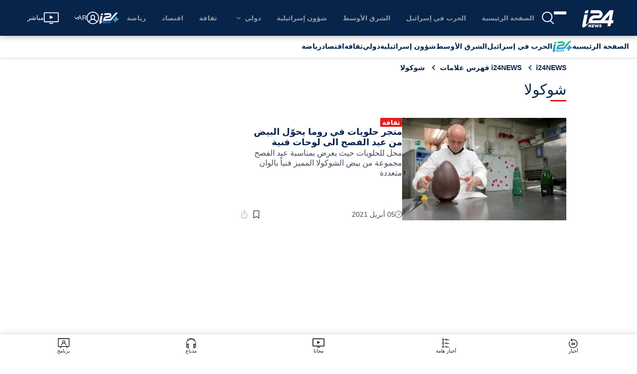

--- FILE ---
content_type: application/javascript
request_url: https://www.i24news.tv/static/js/2741.b45c0514.chunk.js
body_size: 2242
content:
"use strict";(self.webpackChunki24news_reader=self.webpackChunki24news_reader||[]).push([[2741,90,9072],{22741:(e,t,r)=>{r.r(t),r.d(t,{default:()=>h,fetchArticlesFromCurrentTagEpic:()=>_,fetchCurrentTagEpic:()=>P,updatePaginationEpic:()=>R});var a=r(49072),i=r(61888),n=r(1393),l=r(82635),A=r(36140),g=r(43472),o=r(25722),c=r(51198),s=r(43879),E=r(70266),p=r(42435),u=r(79070),T=r(70090);const P=(e,t,r)=>{let{fetchApi:n,logger:l}=r;return e.pipe((0,A.g)(a.FETCH),(0,o.E)(t),(0,c.Z)((e=>{let[t,r]=e;return n("/v2/".concat(r.router.locale,"/tags/").concat(r.router.activeRoute.params.tag))})),(0,s.T)((0,i.A)("body")),(0,s.T)(a.received),(0,E.d$)("tag :: fetchCurrentTagEpic",a.error,l))},_=(e,t,r)=>{let{document:i,fetchApi:g,logger:T}=r;return e.pipe((0,A.g)(a.FETCH_ARTICLE_PAGE),(0,o.E)(t),(0,c.Z)((e=>{let[{page:t},r]=e;return g((0,n.A)("",["/v2/".concat(r.router.locale,"/contents/search"),"?tags=".concat(r.tag.current.name),"&page=".concat(t),"&limit=".concat(r.tag.limit),"&countable=1"]))})),(0,o.E)(t),(0,s.T)((e=>{let[t,r]=e;return(0,a.receivedArticlePage)(r.pagination.page,(0,u.JU)(Number(t.headers.get("Total-Result")||0),r.tag.limit),i.documentElement.scrollHeight,i.documentElement.scrollTop,(0,l.A)((e=>(0,p.W0)(r.router.locale,e)))(t.body||[]))})),(0,E.qn)("tag :: fetchArticlesFromCurrentTagEpic",T))},R=(e,t,r)=>{let{logger:i}=r;return e.pipe((0,A.g)(a.RECEIVED_ARTICLE_PAGE),(0,s.T)((e=>{let{page:t,totalPages:r,scrollHeight:a,scrollTop:i}=e;return(0,T.receivedPage)(t,r,a,i)})),(0,E.qn)("tag :: updatePaginationEpic",i))},h=(0,g.E)(P,_,R)},70090:(e,t,r)=>{r.r(t),r.d(t,{CLEAN:()=>B,CLEAN_EXTRA_PAGES:()=>V,ERROR:()=>U,FETCH_NEXT_PAGE:()=>G,FETCH_PAGE:()=>N,FETCH_PREV_PAGE:()=>m,FREEZE_SCROLL_POSITION:()=>O,INIT:()=>H,INITIAL_STATE:()=>L,RECEIVED_PAGE:()=>S,REDIRECT_TO_FIRST_PAGE:()=>w,RESTORE_SCROLL_BEHAVIOR:()=>b,UPDATE_PAGE_VISIBILITY:()=>D,clean:()=>z,cleanExtraPages:()=>q,default:()=>ae,error:()=>re,fetchNextPage:()=>j,fetchPage:()=>X,fetchPrevPage:()=>M,freezeScrollPosition:()=>x,getPageNumbers:()=>te,init:()=>Z,receivedPage:()=>k,redirectToFirstPage:()=>$,restoreScrollBehavior:()=>J,updatePageVisibility:()=>Y});var a=r(48500),i=r(20045),n=r(48098),l=r(52527),A=r(14321),g=r(94473),o=r(18587),c=r(8135),s=r(57416),E=r(14825),p=r(64749),u=r(75377),T=r(82635),P=r(4258),_=r(82130),R=r(84003),h=r(58116),I=r(25854),C=r(61888),d=r(80982),f=r(33981),F=r(83645),v=r(90371),y=r(42435);const L={pages:{},page:1,isFetching:!0,totalPages:null,scrollHeight:null,scrollTop:null,isInfiniteScrollDown:!0,error:!1},H="pagination/INIT",N="pagination/FETCH_PAGE",m="pagination/FETCH_PREV_PAGE",G="pagination/FETCH_NEXT_PAGE",S="pagination/RECEIVED_PAGE",V="pagination/CLEAN_EXTRA_PAGES",O="pagination/FREEZE_SCROLL_POSITION",b="pagination/RESTORE_SCROLL_BEHAVIOR",D="pagination/UPDATE_PAGE_VISIBILITY",w="pagination/REDIRECT_TO_FIRST_PAGE",B="pagination/CLEAN",U="pagination/ERROR",Z=e=>({type:H,isInfiniteScrollDown:e}),k=function(){return{type:S,page:arguments.length>0&&void 0!==arguments[0]?arguments[0]:1,totalPages:arguments.length>1&&void 0!==arguments[1]?arguments[1]:1,scrollHeight:arguments.length>2&&void 0!==arguments[2]?arguments[2]:0,scrollTop:arguments.length>3&&void 0!==arguments[3]?arguments[3]:0}},X=function(){return{type:N,page:arguments.length>0&&void 0!==arguments[0]?arguments[0]:1}},M=(0,a.A)({type:m}),j=(0,a.A)({type:G}),q=(0,a.A)({type:V}),x=(0,a.A)({type:O}),J=(0,a.A)({type:b}),Y=(e,t)=>({type:D,page:e,isVisible:t}),$=(0,a.A)({type:w}),z=(0,a.A)({type:B}),Q=(0,i.A)((0,n.A)(l.A,2),A.A,g.A),W=(0,c.A)((e=>e.page<=(0,i.A)(o.A,te)(e.pages)),(e=>ee(e.pages)),(e=>K(e.pages))),K=e=>(0,s.A)([(0,i.A)(o.A,te)(e)],e),ee=e=>(0,s.A)([(0,i.A)(E.A,te)(e)],e),te=(0,i.A)((0,p.A)(u.A),(0,T.A)((e=>Number(e))),g.A),re=(0,a.A)({type:U}),ae=(0,y.vy)(L,{[H]:(e,t)=>{let{isInfiniteScrollDown:r}=t;return{...e,isInfiniteScrollDown:r}},[w]:e=>({...e,page:1}),[N]:(e,t)=>{let{page:r}=t;return{...e,isFetching:!0,page:Number(r),pages:{[r]:{isVisible:!1}},error:!1}},[m]:e=>({...e,isFetching:!0,...e.page>1?{page:(0,i.A)((0,u.A)(l.A,1),o.A,te)(e.pages),pages:(0,i.A)((0,P.A)(l.A,{isVisible:!1},e.pages),(0,u.A)(l.A,1),o.A,te)(e.pages)}:{},error:!1}),[G]:e=>({...e,isFetching:!0,...e.page<e.totalPages?{page:(0,i.A)((0,_.A)(1),E.A,te)(e.pages),pages:(0,i.A)((0,P.A)(l.A,{isVisible:!1},e.pages),(0,_.A)(1),E.A,te)(e.pages)}:{},error:!1}),[S]:(e,t)=>{let{totalPages:r,scrollHeight:a,scrollTop:n}=t;return{...e,isFetching:!1,totalPages:r,scrollHeight:(0,R.A)([(0,i.A)(h.A,I.A,(0,C.A)("pages")),e=>{let{pages:t,page:r}=e;return(0,i.A)((0,d.A)(r,l.A),o.A,te)(t)}])(e)?a:e.scrollHeight,scrollTop:(0,R.A)([(0,i.A)(h.A,f.A,(0,C.A)("pages")),e=>{let{pages:t,page:r}=e;return(0,i.A)((0,d.A)(r,l.A),o.A,te)(t)}])(e)?n:e.scrollTop,error:!1}},[V]:e=>({...e,pages:(0,F.A)(Q,(()=>W(e)))(e.pages)}),[b]:e=>({...e,scrollTop:null,scrollHeight:null}),[D]:(e,t)=>{let{page:r,isVisible:a}=t;return{...e,pages:(0,v.A)([r,"isVisible"],a,e.pages)}},[U]:e=>({...e,isFetching:!1,error:!0}),[B]:(0,a.A)(L)})},49072:(e,t,r)=>{r.r(t),r.d(t,{CLEAN:()=>u,ERROR:()=>p,FETCH:()=>g,FETCH_ARTICLE_PAGE:()=>c,INITIAL_STATE:()=>A,RECEIVED:()=>o,RECEIVED_ARTICLE_PAGE:()=>s,REMOVE_ARTICLE_PAGE:()=>E,clean:()=>C,default:()=>d,error:()=>I,fetch:()=>T,fetchArticlePage:()=>_,received:()=>P,receivedArticlePage:()=>h,removeArticlePage:()=>R});var a=r(48500),i=r(4258),n=r(94233),l=r(42435);const A={isFetching:!0,current:null,isFetchingArticles:!0,articlePages:{},limit:24,error:null},g="tag/FETCH",o="tag/RECEIVED",c="tag/FETCH_ARTICLE_PAGE",s="tag/RECEIVED_ARTICLE_PAGE",E="tag/REMOVE_ARTICLE_PAGE",p="tag/ERROR",u="tag/CLEAN",T=(0,a.A)({type:g}),P=e=>({type:o,current:e}),_=e=>({type:c,page:e}),R=e=>({type:E,page:e}),h=function(e,t,r,a){return{type:s,page:e,totalPages:t,scrollHeight:r,scrollTop:a,articles:arguments.length>4&&void 0!==arguments[4]?arguments[4]:[]}},I=e=>({type:p,error:e}),C=(0,a.A)({type:u}),d=(0,l.vy)(A,{[g]:()=>({...A,error:null}),[o]:(e,t)=>{let{current:r}=t;return{...e,isFetching:!1,error:null,current:r}},[c]:e=>({...e,isFetchingArticles:!0}),[s]:(e,t)=>{let{page:r,articles:a}=t;return{...e,articlePages:(0,i.A)(r,a,e.articlePages),isFetchingArticles:!1}},[E]:(e,t)=>{let{page:r}=t;return{...e,articlePages:(0,n.A)(r,e.articlePages)}},[p]:(e,t)=>{let{error:r}=t;return{...e,isFetching:!1,error:r}},[u]:(0,a.A)(A)})},79070:(e,t,r)=>{r.d(t,{AT:()=>u,JU:()=>T,Q3:()=>_,ZL:()=>R});var a=r(84003),i=r(58089),n=r(36169),l=r(4036),A=r(48098),g=r(52527),o=r(8761),c=r(83645),s=r(48500),E=r(80367),p=r(18558);const u=function(){return arguments.length>0&&void 0!==arguments[0]&&arguments[0]&&0===(arguments.length>1&&void 0!==arguments[1]?arguments[1]:[]).length},T=(e,t)=>Math.ceil(e/t),P=(0,a.A)([(0,i.A)(Number),(0,n.A)((0,l.A)(NaN)),(0,A.A)(g.A,0)]),_=e=>(0,o.A)((e=>new URL(e.href).searchParams.get("page")),(e=>Number(e)),(0,c.A)((0,n.A)(P),(0,s.A)(e))),R=(e,t)=>(0,c.A)((()=>t>1),(0,E.f_)({page:t}))((0,p.u$)("?")(e))},84003:(e,t,r)=>{r.d(t,{A:()=>g});var a=r(876),i=r(59738),n=r(32259),l=r(32068),A=r(54175);const g=(0,a.A)((function(e){return(0,i.A)((0,A.A)(n.A,0,(0,l.A)("length",e)),(function(){for(var t=0,r=e.length;t<r;){if(!e[t].apply(this,arguments))return!1;t+=1}return!0}))}))},58089:(e,t,r)=>{r.d(t,{A:()=>a});const a=(0,r(7573).A)((function(e,t){return t instanceof e||null!=t&&(t.constructor===e||"Object"===e.name&&"object"===typeof t)}))},64749:(e,t,r)=>{r.d(t,{A:()=>a});const a=(0,r(7573).A)((function(e,t){return Array.prototype.slice.call(t,0).sort(e)}))}}]);
//# sourceMappingURL=2741.b45c0514.chunk.js.map